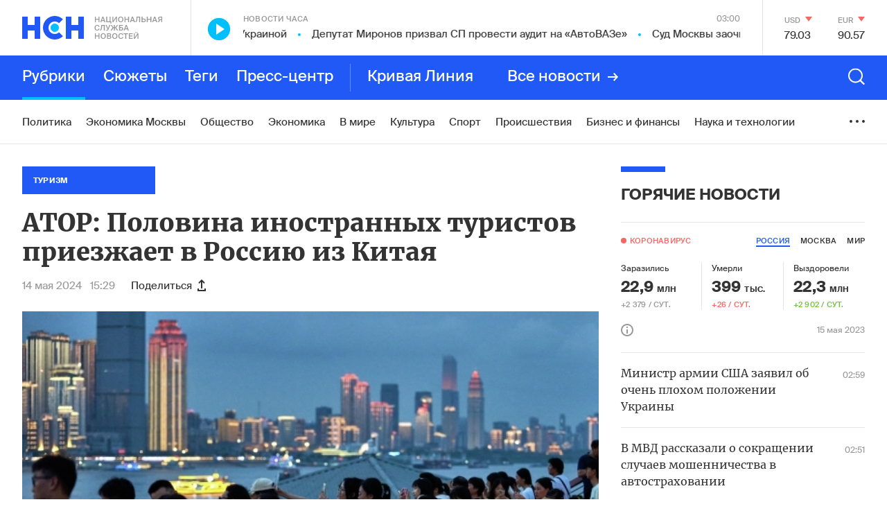

--- FILE ---
content_type: text/html; charset=utf-8
request_url: https://www.google.com/recaptcha/api2/anchor?ar=1&k=6LcBMY4UAAAAAChTWwZUhMM2e_vDNxv80xhHkZIm&co=aHR0cHM6Ly9uc24uZm06NDQz&hl=en&v=TkacYOdEJbdB_JjX802TMer9&size=invisible&anchor-ms=20000&execute-ms=15000&cb=u6ic563ppaxv
body_size: 45573
content:
<!DOCTYPE HTML><html dir="ltr" lang="en"><head><meta http-equiv="Content-Type" content="text/html; charset=UTF-8">
<meta http-equiv="X-UA-Compatible" content="IE=edge">
<title>reCAPTCHA</title>
<style type="text/css">
/* cyrillic-ext */
@font-face {
  font-family: 'Roboto';
  font-style: normal;
  font-weight: 400;
  src: url(//fonts.gstatic.com/s/roboto/v18/KFOmCnqEu92Fr1Mu72xKKTU1Kvnz.woff2) format('woff2');
  unicode-range: U+0460-052F, U+1C80-1C8A, U+20B4, U+2DE0-2DFF, U+A640-A69F, U+FE2E-FE2F;
}
/* cyrillic */
@font-face {
  font-family: 'Roboto';
  font-style: normal;
  font-weight: 400;
  src: url(//fonts.gstatic.com/s/roboto/v18/KFOmCnqEu92Fr1Mu5mxKKTU1Kvnz.woff2) format('woff2');
  unicode-range: U+0301, U+0400-045F, U+0490-0491, U+04B0-04B1, U+2116;
}
/* greek-ext */
@font-face {
  font-family: 'Roboto';
  font-style: normal;
  font-weight: 400;
  src: url(//fonts.gstatic.com/s/roboto/v18/KFOmCnqEu92Fr1Mu7mxKKTU1Kvnz.woff2) format('woff2');
  unicode-range: U+1F00-1FFF;
}
/* greek */
@font-face {
  font-family: 'Roboto';
  font-style: normal;
  font-weight: 400;
  src: url(//fonts.gstatic.com/s/roboto/v18/KFOmCnqEu92Fr1Mu4WxKKTU1Kvnz.woff2) format('woff2');
  unicode-range: U+0370-0377, U+037A-037F, U+0384-038A, U+038C, U+038E-03A1, U+03A3-03FF;
}
/* vietnamese */
@font-face {
  font-family: 'Roboto';
  font-style: normal;
  font-weight: 400;
  src: url(//fonts.gstatic.com/s/roboto/v18/KFOmCnqEu92Fr1Mu7WxKKTU1Kvnz.woff2) format('woff2');
  unicode-range: U+0102-0103, U+0110-0111, U+0128-0129, U+0168-0169, U+01A0-01A1, U+01AF-01B0, U+0300-0301, U+0303-0304, U+0308-0309, U+0323, U+0329, U+1EA0-1EF9, U+20AB;
}
/* latin-ext */
@font-face {
  font-family: 'Roboto';
  font-style: normal;
  font-weight: 400;
  src: url(//fonts.gstatic.com/s/roboto/v18/KFOmCnqEu92Fr1Mu7GxKKTU1Kvnz.woff2) format('woff2');
  unicode-range: U+0100-02BA, U+02BD-02C5, U+02C7-02CC, U+02CE-02D7, U+02DD-02FF, U+0304, U+0308, U+0329, U+1D00-1DBF, U+1E00-1E9F, U+1EF2-1EFF, U+2020, U+20A0-20AB, U+20AD-20C0, U+2113, U+2C60-2C7F, U+A720-A7FF;
}
/* latin */
@font-face {
  font-family: 'Roboto';
  font-style: normal;
  font-weight: 400;
  src: url(//fonts.gstatic.com/s/roboto/v18/KFOmCnqEu92Fr1Mu4mxKKTU1Kg.woff2) format('woff2');
  unicode-range: U+0000-00FF, U+0131, U+0152-0153, U+02BB-02BC, U+02C6, U+02DA, U+02DC, U+0304, U+0308, U+0329, U+2000-206F, U+20AC, U+2122, U+2191, U+2193, U+2212, U+2215, U+FEFF, U+FFFD;
}
/* cyrillic-ext */
@font-face {
  font-family: 'Roboto';
  font-style: normal;
  font-weight: 500;
  src: url(//fonts.gstatic.com/s/roboto/v18/KFOlCnqEu92Fr1MmEU9fCRc4AMP6lbBP.woff2) format('woff2');
  unicode-range: U+0460-052F, U+1C80-1C8A, U+20B4, U+2DE0-2DFF, U+A640-A69F, U+FE2E-FE2F;
}
/* cyrillic */
@font-face {
  font-family: 'Roboto';
  font-style: normal;
  font-weight: 500;
  src: url(//fonts.gstatic.com/s/roboto/v18/KFOlCnqEu92Fr1MmEU9fABc4AMP6lbBP.woff2) format('woff2');
  unicode-range: U+0301, U+0400-045F, U+0490-0491, U+04B0-04B1, U+2116;
}
/* greek-ext */
@font-face {
  font-family: 'Roboto';
  font-style: normal;
  font-weight: 500;
  src: url(//fonts.gstatic.com/s/roboto/v18/KFOlCnqEu92Fr1MmEU9fCBc4AMP6lbBP.woff2) format('woff2');
  unicode-range: U+1F00-1FFF;
}
/* greek */
@font-face {
  font-family: 'Roboto';
  font-style: normal;
  font-weight: 500;
  src: url(//fonts.gstatic.com/s/roboto/v18/KFOlCnqEu92Fr1MmEU9fBxc4AMP6lbBP.woff2) format('woff2');
  unicode-range: U+0370-0377, U+037A-037F, U+0384-038A, U+038C, U+038E-03A1, U+03A3-03FF;
}
/* vietnamese */
@font-face {
  font-family: 'Roboto';
  font-style: normal;
  font-weight: 500;
  src: url(//fonts.gstatic.com/s/roboto/v18/KFOlCnqEu92Fr1MmEU9fCxc4AMP6lbBP.woff2) format('woff2');
  unicode-range: U+0102-0103, U+0110-0111, U+0128-0129, U+0168-0169, U+01A0-01A1, U+01AF-01B0, U+0300-0301, U+0303-0304, U+0308-0309, U+0323, U+0329, U+1EA0-1EF9, U+20AB;
}
/* latin-ext */
@font-face {
  font-family: 'Roboto';
  font-style: normal;
  font-weight: 500;
  src: url(//fonts.gstatic.com/s/roboto/v18/KFOlCnqEu92Fr1MmEU9fChc4AMP6lbBP.woff2) format('woff2');
  unicode-range: U+0100-02BA, U+02BD-02C5, U+02C7-02CC, U+02CE-02D7, U+02DD-02FF, U+0304, U+0308, U+0329, U+1D00-1DBF, U+1E00-1E9F, U+1EF2-1EFF, U+2020, U+20A0-20AB, U+20AD-20C0, U+2113, U+2C60-2C7F, U+A720-A7FF;
}
/* latin */
@font-face {
  font-family: 'Roboto';
  font-style: normal;
  font-weight: 500;
  src: url(//fonts.gstatic.com/s/roboto/v18/KFOlCnqEu92Fr1MmEU9fBBc4AMP6lQ.woff2) format('woff2');
  unicode-range: U+0000-00FF, U+0131, U+0152-0153, U+02BB-02BC, U+02C6, U+02DA, U+02DC, U+0304, U+0308, U+0329, U+2000-206F, U+20AC, U+2122, U+2191, U+2193, U+2212, U+2215, U+FEFF, U+FFFD;
}
/* cyrillic-ext */
@font-face {
  font-family: 'Roboto';
  font-style: normal;
  font-weight: 900;
  src: url(//fonts.gstatic.com/s/roboto/v18/KFOlCnqEu92Fr1MmYUtfCRc4AMP6lbBP.woff2) format('woff2');
  unicode-range: U+0460-052F, U+1C80-1C8A, U+20B4, U+2DE0-2DFF, U+A640-A69F, U+FE2E-FE2F;
}
/* cyrillic */
@font-face {
  font-family: 'Roboto';
  font-style: normal;
  font-weight: 900;
  src: url(//fonts.gstatic.com/s/roboto/v18/KFOlCnqEu92Fr1MmYUtfABc4AMP6lbBP.woff2) format('woff2');
  unicode-range: U+0301, U+0400-045F, U+0490-0491, U+04B0-04B1, U+2116;
}
/* greek-ext */
@font-face {
  font-family: 'Roboto';
  font-style: normal;
  font-weight: 900;
  src: url(//fonts.gstatic.com/s/roboto/v18/KFOlCnqEu92Fr1MmYUtfCBc4AMP6lbBP.woff2) format('woff2');
  unicode-range: U+1F00-1FFF;
}
/* greek */
@font-face {
  font-family: 'Roboto';
  font-style: normal;
  font-weight: 900;
  src: url(//fonts.gstatic.com/s/roboto/v18/KFOlCnqEu92Fr1MmYUtfBxc4AMP6lbBP.woff2) format('woff2');
  unicode-range: U+0370-0377, U+037A-037F, U+0384-038A, U+038C, U+038E-03A1, U+03A3-03FF;
}
/* vietnamese */
@font-face {
  font-family: 'Roboto';
  font-style: normal;
  font-weight: 900;
  src: url(//fonts.gstatic.com/s/roboto/v18/KFOlCnqEu92Fr1MmYUtfCxc4AMP6lbBP.woff2) format('woff2');
  unicode-range: U+0102-0103, U+0110-0111, U+0128-0129, U+0168-0169, U+01A0-01A1, U+01AF-01B0, U+0300-0301, U+0303-0304, U+0308-0309, U+0323, U+0329, U+1EA0-1EF9, U+20AB;
}
/* latin-ext */
@font-face {
  font-family: 'Roboto';
  font-style: normal;
  font-weight: 900;
  src: url(//fonts.gstatic.com/s/roboto/v18/KFOlCnqEu92Fr1MmYUtfChc4AMP6lbBP.woff2) format('woff2');
  unicode-range: U+0100-02BA, U+02BD-02C5, U+02C7-02CC, U+02CE-02D7, U+02DD-02FF, U+0304, U+0308, U+0329, U+1D00-1DBF, U+1E00-1E9F, U+1EF2-1EFF, U+2020, U+20A0-20AB, U+20AD-20C0, U+2113, U+2C60-2C7F, U+A720-A7FF;
}
/* latin */
@font-face {
  font-family: 'Roboto';
  font-style: normal;
  font-weight: 900;
  src: url(//fonts.gstatic.com/s/roboto/v18/KFOlCnqEu92Fr1MmYUtfBBc4AMP6lQ.woff2) format('woff2');
  unicode-range: U+0000-00FF, U+0131, U+0152-0153, U+02BB-02BC, U+02C6, U+02DA, U+02DC, U+0304, U+0308, U+0329, U+2000-206F, U+20AC, U+2122, U+2191, U+2193, U+2212, U+2215, U+FEFF, U+FFFD;
}

</style>
<link rel="stylesheet" type="text/css" href="https://www.gstatic.com/recaptcha/releases/TkacYOdEJbdB_JjX802TMer9/styles__ltr.css">
<script nonce="b29FE5JwhjTbDtVVbPB8-g" type="text/javascript">window['__recaptcha_api'] = 'https://www.google.com/recaptcha/api2/';</script>
<script type="text/javascript" src="https://www.gstatic.com/recaptcha/releases/TkacYOdEJbdB_JjX802TMer9/recaptcha__en.js" nonce="b29FE5JwhjTbDtVVbPB8-g">
      
    </script></head>
<body><div id="rc-anchor-alert" class="rc-anchor-alert"></div>
<input type="hidden" id="recaptcha-token" value="[base64]">
<script type="text/javascript" nonce="b29FE5JwhjTbDtVVbPB8-g">
      recaptcha.anchor.Main.init("[\x22ainput\x22,[\x22bgdata\x22,\x22\x22,\[base64]/[base64]/[base64]/[base64]/ODU6NzksKFIuUF89RixSKSksUi51KSksUi5TKS5wdXNoKFtQZyx0LFg/[base64]/[base64]/[base64]/[base64]/bmV3IE5bd10oUFswXSk6Vz09Mj9uZXcgTlt3XShQWzBdLFBbMV0pOlc9PTM/bmV3IE5bd10oUFswXSxQWzFdLFBbMl0pOlc9PTQ/[base64]/[base64]/[base64]/[base64]/[base64]/[base64]\\u003d\\u003d\x22,\[base64]\\u003d\x22,\x22UQbCq8K+VHnDp1guR8KLU8Ojw6MEw459MDF3wqplw689cMOoD8KpwoNoCsO9w7jCtsK9LS5ew75lw5fDvjN3w7fDi8K0HRXDkMKGw44PPcOtHMKKwo3DlcOeJ8OiVSxkwr4oLsO9bsKqw5rDuT59wohWCyZJwq/DvcKHIsOcwowYw5TDlsOZwp/CiypmL8KgYsOVPhHDmEvCrsOAwqjDmcKlwr7DpcOmGH5Nwo5nRBBUWsOpQAzChcO1XsK+UsKLw47CkHLDiTUywoZ0w7howrzDuWpCDsOewqbDi0tIw4VZAMK6woXCjsOgw6ZbAMKmNCVuwrvDqcK6XcK/[base64]/Ct8K7wpzDksOVwovCuyvCnsOSLjLCrQEXBkd+wpvDlcOULcK8GMKhHFvDsMKCw7cPWMKuB09rWcKLX8KnQCLCl3DDjsO/wovDncO9asOKwp7DvMKEw6DDh0IRw7wdw7YbPW44cT5ZwrXDskTCgHLCuzbDvD/DkU3DrCXDgMOAw4IPEFjCgWJGFsOmwpcTwrbDqcK/wp8Vw7sbGcO4IcKCwphHGsKQwp/Cg8Kpw6NHw7Vqw7kZwrJRFMO6woxUHzjCvUc9w7rDuhzCisONwqEqGFbCmCZOwql0wqMfHsO1cMOswpIlw4Zew75+wp5CclzDtCbCiQvDvFV2w4/[base64]/w5DCjxYQw7TCocOQwrTDmcOCwrDCp8KUIcKML8KcV280aMOBO8KQJMK8w7UMwq5jQgU7b8KUw7YJbcOmw5DDv8OMw7U4BivCt8OrHsOzwqzDkmfDhDoCwqskwrRRwo4hJ8OTQ8Kiw7oYUH/Dp3zCpWrClcOBVSdubiEDw7vDj2l6IcKPwp5EwrYSwrvDjk/DkMOIM8KKfcKbO8OQwq4zwpgJf2UGPGJBwoEYw7YPw6M3VDXDkcKmQMONw4hSwofCrcKlw6PCuHJUwqzCpsKHOMKkwrTCs8KvBU3Cr0DDuMKrwoXDrsKaWsO/ASjCiMKJwp7DkjjCi8OvPTPClMKLfEs4w7E8w6XDpjfDnEDDq8Kfw6s2BlrDn3/Dl8KpS8O2bcOHd8OAbArDj1R9wpxESsOqNjdXWAxrwqTCksKoIHjDicOnw4PCiMOUe3ITYB7DvsOGV8OZdA89WmdGwrPDnzFcw5HDjsKBKAkww6HCm8KOwptHw40Zw7nCrWxSw4ZTPA9Ow4HDlcKhw5PCqk3Doz15dcKTf8OpwqXDqcOtw6N9LFYgTw8/[base64]/CmxhTwq/[base64]/Dm8KEcETCoWrCgsK1fMO5wprDkMOaw7RBw7PCvns+H3LCssOPw5bDmRfDgcKzwpY6OcOjD8OPU8KIw71Jw4TDi2XDhVHCv2jDsB7Duw/[base64]/CnQDDo17CksK4w5fDoHnCuMOowqjCpzPCpMOlYcKoESvCvwzCo3LDhsOrIHVrwpvDk8O0w4B/eiZowrbDmCfDtcKWfRfCmsOWw4LCqcKywo3CrMKdwqoIwq/[base64]/Fh5IRBrDmRzCnMKwwrbDjBLDsh9Rw45qIigJIANgb8Kvw7LCpzPCrGbDhMOcw4ZrwrBpwq8oXcKJV8Otw41vCxMpQmnCp08xXsKJwoRdw63DsMO/asOKw5jCkcOhwrvDj8O9f8KiwoJofsO/wobCjMOwwrbDk8O3w5VgU8Kgb8OLw5DDu8Kow5dHwqLDlcObRB4uAEVAw5ZaEFkXw7lEw4cWWyzCr8KMw7xiwqxyRD/Ch8OdTADCmkYEwq/[base64]/CosKSw4TDvsKDw5zDuVQGUXNdXsOzSG9Qw79NUsOFwpFPdXJ5w6vCghgTCT5ww5TDosOWGMOaw4FWw5gnwpsYw6TDv0BMDw9/KB9fGUbCh8OvfCMWfHfDo3HDphDDg8ORYV5+O1ILXMKYwo3DqAVMHB40wpHCnMK7LcKqw44SU8K4DUQYZEjCiMKCVwbCk2Q6QsKiw7/DgMKqEMK6X8KTCgPDtMODwprDmyTDkH9jRMKBwpjDs8OQw6Z+w40awp/CrhfDlSx7MsKRw5vCn8KncydFSsKYw55/wpLDvUvCmcKvd1cywoRhwrE5CcOdESwsPMOsfcOpwqDCkDdgwqN6wpXDumFdwqwnw7/DrcKVRMKXw6/DgHBsw7dlOjBgw4nDucKgwqXDvsKCX3DDglnCicKdSBg4FF3ClsKaLsO+bRVmFDwwC1/[base64]/DhMKQSFcwSS5kB8OjYjwqwrQPBsK3w6AYw4nCmFNOwrXCrMKzw7bDksK2LcKYaBw0NBQIcXzDrcK6KBhdBMKlK0HChMKfwqHDsC4twrzCjsKrTHcjw6gdPcOPVsKbThPCr8KZwqAQOUfDh8KUMMK/[base64]/[base64]/DjlaOsOLwq/DiBPDrMKYw5TDiV7Cq8Kpw4dtBlDCmsKWMsK2bFB5w7h8wqnCpsOZwpfCksK7wqBLbMKfwqBEScOWYm8hdDPCsCrCgGLDisOfwqXCtsOiwo3CoCl7GsKvaQjDn8KowpJRG1fDmFfDk0fDocKZwrbCsMKuw6lFLhTClznCjx9/EMKWw7zDiiPCvk7CiU9TJcO/wrIrCSYxMMKrwoANw6bCrcOrw4hzwrbCkQo2wrzCkSTCs8K1wq9FY0bCpXPDnmXDoErDpcO+w4NSwrjCiyBKNcK9cS/DiBRVPx/CtjPDl8OBw4vCnMOvwrLDjAfDh104G8OIw5XCk8OqQMODw75mw4jDpcOGw7Vxwo88w5J+EsOuwq9zfMOzwq8yw7s1fcOtw4k0w4nCjXtMw53DncKCW07CnBlONTzCnsOORMOxw4DCoMOdwq4fB1PDucO5w5rCm8KATcK/M3zCl30bwr5rwo/CkcK7w53Dp8KqccK8wr1BwoA2w5XCk8O8YBl2Xk5zwrBcwr45wq7CocK/w7PDjiHDo2vDpsK2BxnDisKFS8ONSMKZQMKgQX/DvcOFw5AswqnCmHFFMgnCv8ORw54DXcKfbmDDiTLDjXhiwoNxFx5Twp8cWsOjPFXCvlzCjcOLw7tdw4M5wr7CjyvDssO+woVSw7Fawr1Nwr5pRg/CtMKawq8NLsKUWsOlwq9jewFeODQLBsKOw5MCw57Dv3oNwqbChGQ2eMKgCcOwaMKdXMOiw7BeOcO2w51bwqvDuiNjwow/HcK6wqhuPTV0wrI5MkDDvGZUwrxMNsKQw57CtcKYEUUEwpRBNyPCvzPDm8Oaw4dOwoQEw5LDqnjDiMONwpfDi8OQeQcnw73ColjCmcOMXTbDqcObJMOwwq/CjiPCtsKEIsKsMGXDpi8Swq7DscKUEMKIwqXCrsOvw7jDihUtw67CrjFRwpUIwq8ZwpbCnsKoNXjDrAtWf3VUbiVxaMOtwo4vAsOMw6dUw6rDmsKvTMOPwpNeVTwLw4gZOlNjw508KcO2GBwvwpXCg8KuwpMQSMOsIcOQw5vCmMKfwotmwq7DrsKKWMKlwoPDgT/CmgwxKcOHdTnCgGTDkW4aRVbClMKSwq0Nw7pHCcORcSPDmMO1w4HDrcK/WF7CtMKKw59+wq0vEnNMRMO4aR8+wrXDuMO1FTQXYWcfJcK/[base64]/DqRnDtMK/[base64]/Dg8OnRy0yCsKYVh8TwoXDrTzCksKCDETCocO9G8OUw5PCjsK8wpfDk8Kww6rChUpGwr0EIsKswpEAwrZ8wpnChSjDgMKaUnnCq8ODW17Dm8OsXV9jAsO4F8K3w4vCjMOVw7bDh24xLXbDgcKHwr14wrfDlEfCpcKWw4jDuMO/woNuw7/[base64]/w5jCgAJgAh7DgsOTEcKqwq/CnQzDgsOxKcO4K2xtbcOjVMOYTCc3ZMOeCsONwpTCjsKbw5bDug58wrl7wqXDl8KOPsK/eMOcIMOlGcOlYsOrw7PDu1DCk2zDqGhRKcKVw6fDh8O4wr/[base64]/[base64]/[base64]/CrsO8w4bDnsK8w6Jse2gZwq3CsGbDhcKNUiF6a8OdVQ5Ww4rDhMOswojDvGhJwpYFw5J0woDCvMKuHUUOw5zDlsOrfMOew4hYGgXCi8OUPgE1w5d6TsKRwrzCmzrCkxfCiMOGBxHDocO8w6vDisKmaW3CocONw5EZfU3ChMK6w4hTwprClAluTXvDlwnCv8OKRR/CisKKc3tRFMOOB8KgDcO6wo0Bw5LCmQd2KMKpMMOJGsKgMcK2WSTChGbCoA/DtcKOP8OYH8KWw7oxaMK8KMO/[base64]/CpmfCjFZvNMKfwp00PHhTZF0JMsOnHW/DpcOpw6M6w7xxwpRZdz/[base64]/Ik13w6dFLcOnw7LDkCXDjMO0wrE+wqtBMcKMCsK+QCnDv8KvwrfDsFMTTSo6w50aecKbw5/CvMOTVGh3w4hhPsOydVzDhsKew4IyBcODdwbDvMKsD8OHDxMvEsKTKSYIGFc9wpPDm8OAHMO9wqtwaS7Cn2HCusKZRQsdwoZkGcO7LQPDmcKbfyFrw43DssKkJnxQNMKEwpJLFzR8GMKdPl7Cv1PDozdyaE3DoCQSw4FwwqAxORwIBk/[base64]/w67ClMOWwpAuFBjDj8K6wp3DiRnCsMOjwrdOZcOOwp5vHcKcOT7CpSthwq1/[base64]/ClcKLwrBFASo2wrXCpsKbw4Jsw5XDhMOJwpFGGcKVS1/ClTodTjHDjVbDpMK8w74pwqsPPxdAw4TCmxJ7BAp1XMKSw5/Dg0rCk8O9XcOmVjpZISPCjWTDtsKxwqLCvSPDlsKqDMKvwqQNw4PDl8KLw7leHsKkOcOcw47Cowl3DADCnDvCjHXDk8Kze8OwCQclw4MzAgrCssK6MsKew7MIwooMw6sSwq/[base64]/UMK3w7HCkjoewqFAPAtqwpvCtGzDuMKXXcO0w7HDsj0zaRPDiXxlQ1DDvndNw7oER8OYwq5lRsKOwo8ZwpMWHMK2L8KVw6bCvMKjwrsKBl/ClUTCm0cId3kbw68+wovCgcKbw5d3TcOvw4vClCXCpTTDhHHCh8Krwo1Ow5bDnsONTcOJa8KvwpwOwowYCj7DgMO3w6LCiMKmM0rDvcKlwrvDhBgOw6Mxw7Inw7l/[base64]/A8K/wr1IMsKzLcKzw5pjGMKcP8OrwqLDqFcawrhrwq0hw7UDN8Oaw7Zyw7lew4UbwqHClcOpw75BCVPDhcKUw4olY8KEw6IzwocNw7TCsGTCq0dfwrXDiMOnw4A5w7sBC8KmQcKew4PCtgvCjX7DvG/DjcKUQ8OzZ8KpOsKqFsOgw7RVw7/Ci8KBw4TCh8O+w7TDnsOSaCQHw6pbTsO0RBXDlsKzJ3nDoX8hcMKDFsK6WsKNw4RxwoYsw6xmw5ZTCmUsexjCjl01wozDvMO+fDTDnS/Dj8Oawpl7wpvDhGfDgcO2O8KjETshO8OJdMKLMgbDtGHCtnNLesKww7fDl8KVw4nDgg7DrsOew5fDq0fCkSxKw6c0w4YqwotSw5zDm8K1w5bDl8OBwrEIYDlzLXbDuMKxw7YxRMOWfWErwqc9wr3DlsOwwoUmw79KwqzCpcO/w5/CicKLw4U4FGjDpUrClDA4w4o2w5Riw5HDpEk1wrAif8KhUsOtwqzCmiJoc8KVFsOQwp5hw6RUw4wRw7nCuU4AwrUzPzBCD8OEZ8Oawp/Dh18TfsOiBm1KDj1KDT0iw7jDtMKfw6QNw68PYG5MecKbw4VTw506w5nCtytRw5/Cg0M5w7vCnDUDBwMYZQNSTABRw4cffMKdZsOyID7Dog7Cn8Kvw704SCvCnmpZwqzCuMKjwr/[base64]/CssKXwqHCqynDkBvDncKhKcOewoJ1WsKgQsKWbkjClcOrwqPDoid5wqnDiMKbfWTDocKewqbCvBTDpsKpZXIBw7tGOsOfwq40w4/DnzfDhDQGYsOgwoR9EMKtZhXCihtlw5LCisKnC8K2wqvCq3TDvMOAGy3CuijDscO8GsKaXMO+wqTDnMKmOcOzw7fChMKuw4vCpRjDrcOIIEFOERHCjGBCwo08wpQJw4/[base64]/CmcKXbivCu8K0wrVtwqLDqk3DtidEwqklF8Orwrl4w7xiNMO4fUlSQXcmSMO5QnwBWsOFw680AxTDtkHCmQshdhwGwrbCkcKiE8OCwqNaMcO8wrA0REvCnUjDojdbw61ywqLCkkDCncOqw4bDvgTDu3nCi25GOsOHK8Olwo8OVF/DhsKCCsK0woPCrhkXw5/[base64]/CrMOqwrzDrzN9w4cbKjTCq2jDqMKcwoRGcw4cKEDDg0HDu1jDm8OBRcOwwqPCsRl/wpXDjcOBEsKhBcO2w5dwCsO+N10pCsOdwpJFIQBdJcO0woBzD1kUw5jDvEYLw5/[base64]/DiyHDv8O8SMKxNwp0b0bDmFXDu8OOEz1+WClaC3rCszldK1ABw6fCvsOeK8KMGiMvw47DvHnDsSrCr8OFw7vCsR93WMOywr9UdMOXTFDCjkDCq8OcwpVbwpvCtSvCqMKzGUUNw6DCm8ODR8O/[base64]/DswnCtQM0wpwrwqMHHMOwwox/L8KPw4gQeMOAw4sNPAsYLhVdwo3CmwQKdmrCgXUEH8K7Zy83eUVdeTJCNsO2w7jDvcKMw7Nuw50cbcKeFcO5wr5SwqPDlsK5Ow4NSXvDjMOGw4IKWsOcwrbCjWx/wpnDnAPCk8O0AMKtw7g5M0E5dXhfwrgfSSLDl8OQBcKsfsOfY8KIw6rCmMOkVE8IEiLCoMONV0jChGbDmC8Ww6AaHcOTwocFw7LCtU9cw7zDp8KdwrF/McKSw5nCjl3DoMKvw5pfHCYpwrbCkMOCwpvCkTkleWwVEzbCg8OtwozCh8O8wp1nw4Eow4bDhcOcw7VJWXDCvGPDs09SUgrDjcKmI8KHLEJswqDDn0g6CSXCucK4wpQuYcO0Sw1+J3Z3wrJnwq3Ck8Oww67Crjgww4LDrsOiw5zCsHYHGCtbwp/[base64]/Dj27DisOrRsO9w6xdVidHBCvDoT83eHzCljAhw6sLOVdMJ8KrwrTDiMOFwprCr0LDqXrCpVtwXcO4YcO0wq1KPW3Cpm1AwoJewpzCtAFCwo7Cpg3Dj1YvRgLDrwzDtxZOw5szTcKjLsKBJ2HCv8OSwqXCusOfwr7DrcODWsOpXsOJw554wo/DtMKwwrQxwobDq8KvKHPCkAcSwqDCjAXDtVfDl8Kzwpsww7fCnjHCuFx2EsOvw63Dh8ObEh/Cm8OowrUKwonCrT3CgsORKMO9wrLDh8KTwpsqQMOvK8OVw7XDigfCq8K4wo/[base64]/CqmXDlMK6w5cHwrPDtkPCq2pPwrs7w5LDngEBwrgZw5fCuVXDqil3a0oBSABZwr3CjcOJAMKxYSIpXcO/wqfCtsOnw7DCvMO7wqE1ZwXCljwLw7wSWMOdwr3Dgk3Ch8Kfw54Nw4PCrcKqfQPCkcK2w7fCt0EAATXCs8OgwrpyV0hqUcO4w4rCuMOMEHATwrDDq8Onw6TCsMKKwoUzHsOEZcOzw64/w7LDpFFqYSZzOcO1QTvCn8Oja2Jcw53CjsKhw7pJIgPCjjnChcODCMONRSXClz1uw4cWEVPDksO2XcKOO2RQaMOZMEVWwooYw4rCksKfYwPCqTBpw7TDscODwpEuwpvDksOGwoXDn0XDhyNpwrbCi8OowoU/[base64]/[base64]/DhcKHQ1RsEsOUwqkUJG7DqFPClTjDqcK5VmbCi8Oewr16PT0AKH7DkQLCscOZKikNw5hoORHDj8KWw6R5w7UQUcKLw5MGwrjCvcOow4NNOHxFCA/DlMK/OyvCpsKUw6TCjMKpw5g8GMO2eC9XXkDCkMOOwo9WbiDCrsKtw5dVaj49wop0BBnDohfCjhQEw77DqzDCpcKaQcOHwo8Jw6QkYBI9UhMkw6PDnANvw57DpRrCr3I4TRPChMKxdljCr8KzdsKnwp8dw5nCsml/[base64]/w7k4w49KdmPCqGfDpwlUfTrCl3rDpMKyBzLCgwNNwpHCm8Ozw7zDjUldw7kSPm3CuTpBw4/DsMOJRsOUWSY/KXTCoAPCn8O9wrnDg8OHwpPDoMOcwoVKwrbCnsO6UEM3wp5sw6LCm3bCk8K/[base64]/Dpw9kw7AQdMOVwroHDcOHwpAPw6cJY8K5XmwwOcKbXsKMK0Nqw4B/Z1zDs8O5I8KJw4nCllvDskPCh8Opw5TDpngzWMOcw4DDt8OFQ8O8w7B2woXDksKKTMK8TsO5w5TDucOLYVIZwq4GH8KDFMKtw67DuMKgSWUzZ8OXMsOuw6BVwr/DrsOgecKHUsODW23DmMK2w69cYMKBI2ROEsODwrpdwqANM8OBNcOSwohxwoU0w73DqsOWdSnDoMOowppVBz/Dm8OaLsOQbF3Cj3jCqcOlRW0nDsKIbcKSKhgBUMOyP8Ome8K2GcOaKC47X10jbsOSAiA/[base64]/Dhj7DlcK9RHvDonBswr/Coj12bzXDnA9Jw7/[base64]/[base64]/CpsOKEUHCncKjwqvCkcOVw6LCkSXCnBxGw7nCrFUGZA/DhSEYw6HCiT/[base64]/[base64]/CrMK2XMKiw6XCucKzw5JUwqsrL8KVHHLDpcKQw6nCksOtwrYwNcKaXBfCkMKQwqXDompYHMKCaAzDkH/Ct8OUHGQyw7puFcKxwrnDmXsxKUtowp/[base64]/wpkGwqRNwqfCrFAMb3PCicKKwqrDq8K/w6bCnz8xG15ew4onw4zCgEJrKEXChFHDhsOxw57DuzHCmMOrKWDCs8KtQx7DlsOBw49XcMOPwq3Ch13DkMKib8KkRsKKwqvDk3LDjsK/bsKNwq/DnQFOwpNeesOFw4jDhlgcw4Ewwq7Chx/DnXshw6jCs0TDjy0NFsKwGhPDuXtmIMKYEXJmHcKDFcK+UwnClAPDjsOnRAZ6w7tdwpk7F8K8wq3ChMKFUVnCpMOMw60ew5NxwoZkdUrCr8K9woI3wr/CuDnCn2DCt8OfC8O7RD9AAm59w43DlSodw7vCosKiwqTDoTFbClTDoMOKCcOXw6IcXGoaEMKnG8KQImN6D37Dh8OSNlYhwqAbwoIoRMOQw5rDksO7SsOvw4gpFcOPw7nCsDnCrDo/ZmFKCMKvw64rw4cqb1MSwqDDvmfCmsKjcMOOWj/CmMKdw5AFw6oQV8KTNlzClwHCgcO4wrQPT8KJVSQRw5/[base64]/[base64]/Q31WQ8O7QykQw700YcKbAjPCr8ORw7dhwpTDncOlRsKUwrbCmUzCg0dlwrHDtMOJw4XDlw/DmMOhwqbDvsKAFcK9ZcKGf8K5w4rCi8O5J8OUw6/[base64]/wpxiw6fCszJBPcONbMKyCQLCgWPCrToiCSU/wpgxw6M8w6JVw5pJw6bCp8KdUcKSw7HCtwoIw64CwpTCkAECwr5sw43CmcOHNQfCmSNvOMO8wr5pwocOw7DDs3zCoMKWwqZiHB4kwqsTw55dw4oGSmcYwrfDg8KtM8Oiw4/Cm3w9wr8WGhZVw4zDlsKyw61Jw5rDtRIOw6vDpgxmacOlR8OJw6HCvkRuwo7DiQw/AG/CpBwrw7Acw6vDtjN+wq4/GjPCjMK/wqjCiW/CiMOvwpcbQcKbVsKxTzETwozDuwvClcKtTxAZfC0XWz3CjyhiQRYPw64kWTA5U8KowpcOwqLCkMOuw5zDosKULS0twpbCsMO0P2YBw7XDs1w7dMKvQlR+RjjDlcOyw7fCrcKET8KqCE8sw4VHQhrDn8O0fH/[base64]/DrhfDn8KQwoDCsDELHWBReBhZGMKPJEkYSCFxMBbCkzPDmWZVw4nDgSwfPsOjw64Awr7CskfDsg/[base64]/[base64]/ClUg1XG7DjcO0wo0HwrbDjsKvw4VCfFF6wojDhMOuwpfCrcKrwqYUGMKGw5TDsMKNE8O4KcOLFBVOOsOyw7bCjyEiwrXDvkQdw4ZFw6jDqQYTXcK5WcOJHMKWa8O9w6MpMcOHLAvDucOEDsKdw7ZaeEPDoMOhw5XCuXjDlE4mX1lQB1QAwpDDo0DDmEfCq8Oyck/DtiXCqEXDggjDkMKRw7sFwpxGXBdbwozDhwttw7TCr8OIw5/[base64]/D8O1OsKXOsOmdMKZSAPDoT19ZsO8acKcRFJ1w5PDp8Krw50RIcK5TGbDnsKKw6/CsX9uQsOuwpAZwqwAw4TDsDgOA8OqwrRiLcK5wokJTBxuw7fCgMOZE8KzworCjsK/[base64]/DsxDCh0htwqpOw6zDnxzClg5SwqF/woTCgUjDjMO9SwLDn0vDg8KEwp/CpcKWTH3DoMK4wr4rwoDDiMO+w7TDnjpSPzACw41uw78YUBTCtAtQwrfCo8OpTAQXDMOEwpXChEUkwqJ7U8O3w4tMRXXDrEjDiMORU8K+VkBXLcKIwqAywrXCmAhsCXAHGT9hwrDDglI2w507wphEPE/[base64]/EQwZWB/CqQUMw7FEJ8Opw7PDkjkvwq1EworDkwzCmnzCuGvDq8KHwoBJMsKlAcOgw5Zxwp3DkSnDg8K6w6DDn8KEJcKKWsOIHTEkwr/CtDPCixLDj0Ukw6Zdw7rCv8KSw6t6P8KnQsOEw6TDjsKrPMKFw77CmkfCgVjCoCLCq2Yuw71jXcKgw4tJd0sSwp/DoHZbfQ/CnDbCisKrcR1+w6rCrynDu2wqw4N5wrTCksOGwoRLIsKKJsK9A8Oow65zwrvChkQ7DMKXMMOzw7jCicKuwoPDhsKxY8Kvw5PCm8Oww7zCssKpw4RBwopibBg4G8KFw4XDgsOvNh5CNHYLw58/NAHCqMOVHsOsw53Ci8Oxw5TDlMOYMcOxHgDDn8KHNcOzZQbCt8KJwphfwoTCgcKNw6nDgzDCvXPDi8KedwvDoWfDpH1Twp7CusOYw4I3wr/CkMKKSMKswqLCisK2wrp1bcOww6LDhx/Du3DDsSfDqwLDsMO0XMK4woTDncOZwobDisOYw6vDh0LCi8OuKcO7XhnCv8OrAsOGw6opBF16CsO7e8KGLhQLVUjDmMKEwq/CvsOpwokCw6ouHijDtVfDnx/DtMOKworDv0gNwrlPdiETw5fDsj/[base64]/DrsOnZ1pDQALDjMKxOzXCucK1w5nDhj8fw7jDlVjDkMKlwrHDhxHCix8NL2EFwpjDr3zChWRjZ8OdwqENFyLDiC8ISsKTw7bDklJawrDCmcOVTRPCjWnDt8KkZsOcRlPDu8OpHDwAaXMhWm0bwq/CiRfCjh8Fw7fCsA7CpkZaLcOMwr/Dl33DgGQUw5DDgsOCYBXCksOQRsOtE3krdQ7DiDRkwoUqwrXDtSvCrCMPwrXCr8Kkf8KjbsKww5HCkMOgw68rWMKQCcKxAC/CnR7CmxstBSTCscK7w50ma1Rdw6nDtS1ofSLDh2Q7KsKpeg5Zw5DCryDDpms7w7wrwqh6HGvCiMK4BlIoLDpew5/[base64]/Ds3vCksKcKMKEd8OBKlfDlBTDhjDCksOYwrvDvsOAw40adcK+w5VHMFzDi23CnDjCqUbCsFYHd3nDp8O0w6PDm8OJwpHCg2tZSFLCqgBfc8OuwqXCnMKtwrjDvzfDnTJcZU4qAUtJZA3Dnh/Cn8KpwpzCqMKWVcOkwpjDvMKGc03DpjHClVrDtcKLIsORwrLCucK6w5DDlMOiXjdVw7lQw4DDnApxwpfCjcO9w7UUw5kXwqXDtcKLVQ3DkXTCpcO5wrwow7AzQsKBw4fCsmrDssODwqDDosO7YxzDvcO/[base64]/w7jCsi3DgMOFFsOfOcOlWUgFXhVbwrnCkcOtw6RPXMOiwowJw5oTwqLCucOaFhpoLV/DjcOWw5HCiWHDh8ORUcK1G8OFXznDtMK0ZsKHHcKLXFvDlBU+KG/CpsOFccKBw6bDhMO8CMOkw4tKw4IFwrvCiSBUb0XDiXPCrCBhVsO9M8KjXsOXPcKeDsK/wrkIw6fDiiTCssKBRMOWwobCnC7CqsOww4srW0Qqwpo5w4TDiV7CtivDmWU/[base64]/ClWxvw5HCk1HDoFDCsMOtJcOpSA4od27DjcKmw5MlCQDCq8OiwqHDoMKPw5wtEMOvwp5EY8KeLsOWA8O2wr3DhsOvKC7Cti5TEGYgwqUhZ8OvcSYbRMOOwovCgMOqwphfNMO4wobDkA0Fw4PDu8K/w4rDp8Ktwrtaw4rClUjDgxfCu8KYwobCm8Oow5PCj8Ovwo/CicK9FWYRMMKkw7pgwqsdZ2jCoHzCksOewr3Cn8OIFMK+wo7CmsKdJ00lCSElVcKZZ8OFw5vDq07CoTMrwonCrsK3w5/DvSLDl0PDojzCsWbCjCILw7Ikw7gNw7Z9wo3DmCk8w4pew5nCgcO/L8KMw7smXMKJw7DDtEnCgERfdV51FMOAIWfDmcKmw4BVYi3Cr8K8MsOsBD1rwooZb3l/IVplw7BYTmQjw750w5FcTsOjw7huWcO0w6DClF9VS8K+wr7CkMOuVsOPScKmcAHDn8K4w7cJw5RHw78ifcOIwoxmw5nCosOBJMK3FB7CnMK/wpPDhcKdbsOHHcOAw40Uwps7ekc1wojDhMOfwoLCuCTDhcOiw7ddw4fDtzPCpxBuL8OnwoDDuhlPDEPCnAU3OsOxDsKMGsK8PUvDoldywpPCo8OaOlHCu2YRXsOpKMK7wqkfQ1PCoxdswo3CgCtGwrHDrxQUfcOgF8OANGbDqsKrw6LDhH/DkWNyFMKtw7DDkcOrUh7CocK4GsOyw7IKaFrDl1Utw5XDr2sow59owrZ4woTCucKgwoTCjg4iwqzDvgQPPcKzAw1+W8OfBUdHw4Ufw7AWdTXDrnXCoMOCw7kYw5bDvMOTw6pYw49Xw5B9wqfCkcO0ZMOkBCkbDT/ClcKFw6x3woPDn8OYwosCQ0JARWBnw7ZdWcKFw4NxRcOASCkHw5vCvcOqw7jDiHdXwp5cwrTCrxjDkwdFIcO5wrXClMKlw69TNA/CqQ3ChcK0w4dkwrgrwrYzwq8aw4g1WiHDpipXImRVIMKHH3DDnsOKD3PCjVVEECVkw648wqrCjXIBw60oQiTCixsyw47Dh3U1w63Di2/CnDMWcMK0w5PDvEFswp/Cr0xQwoocEMK1cMKJfcKwFcKGKcKxJVhxw71Qw63DjQYvCT8ZworCq8KYaxcGwqLCuFkhw6hqwobCnAjDoCjCplfCnsOaFMKlw6U5wp8Tw60BEMO3wqXCvFACasKDek/DpXHDocOvWQ7DqgdhSn1sRcOVEx0FwqsAw6/DsHhvw7TDucK4w6TDnSoxKsKiwpfCkMO1wo5Dwo4pJUwJVQXChBrDhQDDhWHCksK1RcKAwqDDszDCoFsCw5IzOsKTNhbClsKOw7/[base64]/[base64]/DmWfDo2Bfw71VwpXDrsKzGMObf01aKcODPMOHw6MLwrxhH0DDrx1+M8K1QHjCoBbDqMK0wq4xSsOuScOlwpoVwotCw7TCvxUdw418wrdsTcOlMWIlw5fCt8K9NBHDkcO5w6srwr5ywqNCLEHDkC/DpX/DoVgrKQ0mVsKDBsKDw49SIwbDi8Kcw6/CtcK/[base64]/DkF3DihAJwrjCkl8fwrPCpMOFdsKIw5DDt8KkAXAUwovChWgRPsOdwrUiEsOEw4kkHytSN8OLS8KpFGTDpjV4woZUwp/[base64]/wrxRW8KLwpodbsK8QzVXw4QYw43DkcOAwp18w50Sw4shJ3/Dp8K6wq3CkcOdw5kvKsOKwqfDkm4JwpLDtsK4wo7ChgsME8K/w4k/MAENE8OTw7vDksOMwpxxVDBUw4gdwo/CvzfCjQNcdcOrw7HCnTLClMKIXcOvPsOrwp9rwq4+KzEGw73CuXvCtsO8bsOUw6l1w5JZCsO/wql+wqLCiwZ3GCMhHENXw4tlXMKww5Jow7fDpsONw6oZw7rDjmXClMKwwpTDhSPDtXU9w60xM3vDtElJw6jDt2jCjS3CscONwqDCm8KREsK8wo1Qwr8IeiZsBixUw5dAw63DkmrDuMOiwojCtcKhwqHDvsKgWGF3BDo4C0h6OGPDhsKtwoIBw49zGcKgTcKcwo0\\u003d\x22],null,[\x22conf\x22,null,\x226LcBMY4UAAAAAChTWwZUhMM2e_vDNxv80xhHkZIm\x22,0,null,null,null,0,[21,125,63,73,95,87,41,43,42,83,102,105,109,121],[7668936,564],0,null,null,null,null,0,null,0,null,700,1,null,0,\[base64]/tzcYADoGZWF6dTZkEg4Iiv2INxgAOgVNZklJNBoZCAMSFR0U8JfjNw7/vqUGGcSdCRmc4owCGQ\\u003d\\u003d\x22,0,1,null,null,1,null,0,1],\x22https://nsn.fm:443\x22,null,[3,1,1],null,null,null,1,3600,[\x22https://www.google.com/intl/en/policies/privacy/\x22,\x22https://www.google.com/intl/en/policies/terms/\x22],\x22ASEyuDTunFEhzitrtRBiEY8vhkD4ZWD+2STj6LcJnds\\u003d\x22,1,0,null,1,1763785404136,0,0,[100,59,222,79],null,[206,86,148],\x22RC-mN7D4Lu7K0Xdsw\x22,null,null,null,null,null,\x220dAFcWeA5NUndCkPjglMNFglFxSiVT7eZzFJnqcTaV-BpIk1bv8i7T82Xm3VdhELGgEHriOODJbu36_l2vfL0pgQp4kLyEOfWFYQ\x22,1763868204114]");
    </script></body></html>

--- FILE ---
content_type: application/javascript
request_url: https://smi2.ru/counter/settings?payload=CNHVAhjQlNrMqjM6JGY5MzVjYTc0LTE5YzYtNDc4Zi1hNDBhLTcxYTViYTNmZDBjMg&cb=_callbacks____0mi9q5di3
body_size: 1516
content:
_callbacks____0mi9q5di3("[base64]");

--- FILE ---
content_type: application/javascript
request_url: https://nsn.fm/public/assets/application-c612eaa238571373ebaa-styles.js
body_size: 6781
content:
(window.webpackJsonp=window.webpackJsonp||[]).push([[0],{1001:function(t,_,o){t.exports={root:"_3DwgJ",imageWrapper:"_2d6bb",image:"_3Kj0r",title:"_2E5K- _2Vwnt _14Hr0",sectionNumber:"sYL0X",comment:"_1rW5T",person:"KrXAn",content:"_2ZQ74"}},1002:function(t,_,o){t.exports={root:"_1EmXZ",imageWrapper:"_2SeUv",image:"xyduQ",title:"_1rdMG _2Vwnt _14Hr0",sectionNumber:"_3LbD6",comment:"_2D9oA",person:"_3unSz",content:"_3J4m0"}},1003:function(t,_,o){t.exports={root:"_3Qjwb",ad:"_3U08R",title:"_27SL6 _14oZN _3u1kh",list:"_2ID4b",listItem:"JCCLu",listItemText:"_3GG4Z _3uwfa _3u1kh _2rNeO"}},1004:function(t,_,o){t.exports={root:"_2yqu1 _2pOlo",hasPadding:"zDka9"}},1005:function(t,_,o){t.exports={root:"_3skYW",wrapper:"_3OAJp",imageWrapper:"_2cxP_",image:"_2RTQ9",title:"_7O7I9",titleText:"_2kFSr _14oZN _3u1kh",noImage:"tUIZ5"}},1006:function(t,_,o){t.exports={root:"_3zThI",content:"_1FK1z"}},1007:function(t,_,o){t.exports={root:"_22viv"}},1008:function(t,_,o){t.exports={root:"_3D1NC",vertical:"_34Ohg",imageWrapper:"_2-vsb",image:"cdMXq"}},1009:function(t,_,o){t.exports={caption:"cu2-r _1crXv _3u1kh",credit:"_1UgJd _30Kb- _3u1kh"}},1010:function(t,_,o){t.exports={root:"_5Jo2g",wrapper:"_3FEE_",content:"UUdtx XUGFY _3u1kh",caption:"k6Mwi _1crXv _3u1kh"}},1011:function(t,_,o){t.exports={root:"_3w6av",text:"_2Ydgx _35eYR _2pOlo",iconWrapper:"_2LRM-"}},1012:function(t,_,o){t.exports={root:"NFCY1",wrapper:"_3-Zcv",ampVideo:"_3BVXG",video:"_3PDit"}},1013:function(t,_,o){t.exports={root:"_2f6Zq",slide:"MJVUd",contain:"_3qojJ",caption:"_1bAeD"}},1014:function(t,_,o){t.exports={root:"mEue8",countContainer:"_12mN1",carousel:"_2-J8h",carouselContainer:"_3GW2v",transformContainer:"_2ivk_",arrows:"Xfota",prev:"_3XiEF",next:"_309T5",arrow_disable:"CnFvq",card:"_2MWQX",count:"_1QaUP",arrow:"_330v3"}},1015:function(t,_,o){t.exports={root:"_2iou5"}},1016:function(t,_,o){t.exports={root:"_2duhS",raw:"_2jYsL",noBottomMargin:"_2LFTK"}},1017:function(t,_,o){t.exports={root:"YbOHx",caption:"kFkYt _30Kb- _3u1kh",tags:"_3s0bK",tagTitle:"_4dTBN _35eYR _2pOlo",tag:"_1h2Zr _1crXv _3u1kh _2Yx2z",shares:"_1tbaQ",shareItem:"_1cKOA"}},1018:function(t,_,o){t.exports={root:"_378fG",card:"_2aYUp",wrapper:"ZFnQE",label:"XwlWP",image:"PsKHi",content:"vO52x",play:"_3Pn6O",author:"_34bwL _1hTJo",title:"_1PLXG",date:"OF5lS _30Kb- _3u1kh"}},1019:function(t,_,o){t.exports={root:"_2IQLe",title:"_2HtU6",carousel_wrapper:"_1zAhp",carousel:"zMwyg",carouselContainer:"_3LTC0",transformContainer:"_1fyRf",dots:"enhjF",arrows:"_1LeUc",arrow:"ebqPN",next:"_3jf5F",prev:"_1v0na",arrow_disable:"_3c0D8"}},1020:function(t,_,o){t.exports={root:"piL-E",title:"uSTZP zbp1k _3u1kh",info:"_2A1RZ",noAuthors:"_1bt3-",date:"_2rQKH _1crXv _3u1kh",topic:"_3Xam2 _35eYR _2pOlo"}},1021:function(t,_,o){t.exports={root:"KuyRY",video:"XdqIF",image:"_2wej2"}},1022:function(t,_,o){t.exports={root:"_378fO",item:"_3_p0K _1crXv _3u1kh",active:"pvpMb"}},1023:function(t,_,o){t.exports={root:"sVUrE",title:"_3mAd- _1crXv _3u1kh",block:"_3KRBG",blockTitle:"_2aiu1 _35eYR _2pOlo",time:"_3By9d _2Nxbe _1Pna3",address:"_38iKU XUGFY _3u1kh",contact:"_3jrdM XUGFY _3u1kh",button:"hqa1g",content:"_2svOm"}},1024:function(t,_,o){t.exports={root:"LniMm",container:"_16Mdk",mainColumn:"PqO0A",wrapper:"_1awAQ",categoryWrapper:"_1PQVy",category:"_1NcRH",status:"_2u8rN",media:"_3ACGk",noChronicles:"_1zVmV",modules:"_3w9Ex",loadMore:"_39m5D"}},1025:function(t,_,o){t.exports={root:"_2SgJo _14oZN _3u1kh",content:"_14ZNJ _3AH5m _14Hr0"}},1026:function(t,_,o){t.exports={root:"_26QEn",mainColumn:"_34Jn8",modules:"zSc-M _1S2oD",blockTitle:"MFVZS"}},1027:function(t,_,o){t.exports={root:"BMCt3",newsItemTitle:"_3IXT3 _2rNeO _3uwfa _3u1kh",important:"_1NPr8",time:"_2umkP _30Kb- _3u1kh"}},1028:function(t,_,o){t.exports={root:"_1iSlm",image:"_3cR01",content:"_2hY0z",title:"_2kHo3 _3KKef _3u1kh",subtitle:"_3L3vw _1crXv _3u1kh",themes:"_2lj-t",themeItemWrapper:"_3oOhU",themeItem:"_3kZVc _14oZN _3u1kh",slide:"_3OZuw",mobileThemeItem:"_3nAGo _2Vwnt _14Hr0",mobileContent:"_3h9aa",mobileCarousel:"_3QnjR",date:"_3rD-6 _30Kb- _3u1kh",arrows:"_3P53Z",arrow:"_2pitp",prev:"_1bjhP",dots:"_3J8K1"}},1029:function(t,_,o){t.exports={root:"_1ws36",cards:"_1rt9j _1gpVA",list:"_38u2Q _1gpVA",listTitle:"_3515t",news:"awndF",all:"_3rX8i",mobileAdd:"_1Co7R"}},1030:function(t,_,o){t.exports={root:"_2hfsi",title:"_1590s",items:"Ta3dD"}},1031:function(t,_,o){t.exports={root:"_24M0L",chunk:"_1uBgf",cardWrapper:"_3Qv79",carousel:"_1Rfj9",arrows:"_38olG",arrow:"y3SQu",prev:"_13I8e",next:"_2-JRU",dots:"_2SZuM",container:"_3ia8e",blockTitle:"_1jHpZ"}},1032:function(t,_,o){t.exports={root:"QEkLi",title:"_16V1P _14oZN _3u1kh",lead:"juXNt _1crXv _3u1kh",time:"wREKZ _30Kb- _3u1kh",noLead:"_1L2Lb"}},1033:function(t,_,o){t.exports={root:"-HZDs q6pfd",add:"_bsCU"}},1038:function(t,_,o){t.exports={root:"WiK86 q6pfd",add:"wUqCT",container:"_293Ke",modules:"_1NQH8 _1S2oD",blockTitle:"_1Z1Cl",newsColumn:"_1wEZ9 _2R-Jb",title:"TVzbR _2Nxbe _1Pna3",cabin:"_1O163"}},1039:function(t,_,o){t.exports={root:"_2dAM8",time:"_2dFJJ _30Kb- _3u1kh",content:"_2mJbK",imageWrapper:"_2gFSA",image:"_5WkpS",info:"_1Vtjg",storyLabel:"_3fxM-",title:"_16i0q _2rNeO",bold:"_3aC11"}},1040:function(t,_,o){t.exports={root:"_2QLd9",content:"_1ig_x",textWrapper:"_3g3Ng",caption:"_1A8mV",title:"_2rpVK _35eYR _2pOlo",hour:"_1FZm3 _30Kb- _3u1kh",time:"exkQE _30Kb- _3u1kh",text:"_3dSdH _1crXv _3u1kh",playButton:"_3Vfe8"}},1041:function(t,_,o){t.exports={root:"_2GjXV",headline:"_3Obhe _3KKef _3u1kh",text:"_280bN _1crXv _3u1kh"}},1042:function(t,_,o){t.exports={root:"nqGFl _1crXv _3u1kh",noTopBorder:"_5gVgl",timeFilters:"_1cOhK",filterButton:"_1N872",active:"_18Vkv",restFiltersShown:"rI5lt",restFilters:"_38iHt"}},1043:function(t,_,o){t.exports={root:"_3Vo2G",rubricsFilter:"Bz8Nh",rubrics:"_1JD2v",rubricsButton:"_2ldu5",active:"_1piYW",chevron:"_3Ft85",chevronUp:"qZCV0"}},1044:function(t,_,o){t.exports={root:"_3lE5u",calendarButton:"_1GTkK",active:"J0nfw",calendarIcon:"_14DZl",calendarBlockWrapper:"_rR5a",applyButton:"_3_kUV",calendar:"aPovm",dateWrapper:"yNHhT",month:"_3pbAd",year:"_1BiSV",chevronLeft:"oNKOP",chevronRight:"nZJje"}},1045:function(t,_,o){t.exports={root:"_1WGbo",topicsButton:"_3W5JC",active:"_37Gz6",chevron:"_3eDfs",chevronUp:"Qa0LJ",topics:"_2cu89"}},1046:function(t,_,o){t.exports={root:"_3vpCV _1crXv _3u1kh",checked:"_2q0v_",sortButton:"_3QfLj",active:"_3EAZB",chevron:"_3gWrJ",chevronUp:"b8yZx",sortBlock:"_38Jw_",sortItemsContainer:"_2gluP",sortList:"_2XhgL",sortWrapper:"_1GjmJ",sortLabel:"_1C2zi",sortInput:"Nj4CD",applyRubricsButton:"_1MbF3"}},1047:function(t,_,o){t.exports={line:"_22nNH",entering:"_355ek",entered:"_358bV"}},1048:function(t,_,o){t.exports={root:"_1SASJ",items:"_396Ep",loadMore:"_2ndjm"}},1049:function(t,_,o){t.exports={root:"_1K9VA q6pfd",titleWrapper:"cQlfA",title:"_2pw5c _2Nxbe _1Pna3",container:"_22rgS",aside:"_3tYbf _1S2oD",share:"_27p1l",desktopDescriptionWrapper:"_3Tup6",description:"_3OWNr _1-bcl _3u1kh",controlPanelContainer:"uc8Op",controlButton:"_2UxKq _1crXv _3u1kh",active:"_31ShF",content:"_1aZkG",feeds:"UMTU6",posts:"_1S5VC _2R-Jb",chronicle:"_1_GDi",blue:"_3BAkK",titleOverflow:"_1GTo6",red:"tIRF-",controlPanel:"iAffR",sky_blue:"_3Lu2G",orange:"_1nKNa",yellow:"_3oPu7",purple:"_2Y654",pink:"_1A8Sf",green:"_1u4XG",ad:"_3mxK1",asideAd:"EP7HU"}},1050:function(t,_,o){t.exports={root:"_2V8qh q6pfd",container:"_2qjAj",modules:"_2uR27 _1S2oD",blockTitle:"_1QuKp",leftColumn:"_2eX3a _2R-Jb",ad:"_3h1YV"}},1051:function(t,_,o){t.exports={root:"_3q0H_",items:"kt91y"}},1052:function(t,_,o){t.exports={root:"_3awl8",container:"uGcam",title:"_1A8Ep _2Vwnt _14Hr0",info:"_3GLG9",description:"_1aL0k XUGFY _3u1kh",imageWrapper:"vu5KZ",image:"_3PqrO",chevron:"_2_D7P",chevronUp:"_2NhLG",more:"_3y9qV _1crXv _3u1kh"}},1053:function(t,_,o){t.exports={root:"_1UjVU",disabled:"_2PCd4",button:"_2b7qx",popup:"_3cZOb",mobileAnchor:"_3r_5a",popup_item:"_1qX6W _1crXv _3u1kh _2rNeO"}},1054:function(t,_,o){t.exports={root:"_5p2MR",title:"_20ZS- _35eYR _2pOlo",limitReached:"_3sjzx",items:"_3e734",menuItemWrapper:"_3_z24 _1crXv _3u1kh",menuItem:"_3_Rm4",plus:"_17E-_",hidden:"_3EJau"}},1055:function(t,_,o){t.exports={root:"RGgDS",container:"T0RYq",selected:"_1swT3",bottomPanel:"_1q6Et",total:"_3EM8f _35eYR _2pOlo",tag:"_1Xrbn _2Nxbe _1Pna3",tagTitle:"_1_p7N",hash:"_1LR02",cross:"_2QXwF",multipleSlected:"_1cHsa"}},1056:function(t,_,o){t.exports={root:"_32BGS",title:"_2t4If _2Nxbe _1Pna3",chunk:"FV9n0",cardWrapper:"_1hzlk",carousel:"_2TC3x",arrows:"_2uaOA",arrow:"thM-8",prev:"_1iJR5",next:"_1lYil",dots:"_3cPq6"}},1057:function(t,_,o){t.exports={root:"_9iha5",container:"-kdFK",modules:"_1-qkf _1S2oD",flowColumn:"_1BDE1 _2R-Jb",blockTitle:"_3Dixz",filterPanel:"_37mcZ"}},1058:function(t,_,o){t.exports={root:"_3jKoh q6pfd",ad:"sbC1X"}},1116:function(t,_,o){t.exports={root:"_2Hkat q6pfd"}},1117:function(t,_,o){t.exports={root:"_1HP4P q6pfd",wrapper:"_1cfSm",container:"_3_XId",search:"_39fFv",filterPanel:"_2dDPD"}},1118:function(t,_,o){t.exports={root:"_3EVWP _1crXv _3u1kh",sortFilter:"_2TnuA",filters:"_368Vg",plus:"_3ds8Y",show:"_1zTUb"}},1119:function(t,_,o){t.exports={root:"_1_0sF",matches:"uNmdI",text:"_1c2Vp _35eYR _2pOlo"}},1120:function(t,_,o){t.exports={root:"_3WqaO",imageContainer:"LSYMG",image:"ASKiB",textContainer:"_14QRD",title:"_3ejds",content:"fUFFe",time:"_1mlRW _30Kb- _3u1kh",category:"_1gUg8",mobile_category:"_3m7V7",no_icon:"ATgyD"}},1121:function(t,_,o){t.exports={root:"_64SlK",items:"_1c1it"}},1122:function(t,_,o){t.exports={root:"_1et-l q6pfd",container:"_12WFY",modules:"_2-hKe _1S2oD",blockTitle:"_2IDM6",leftColumn:"_27oWF _2R-Jb",title:"_2FD50 _2Nxbe _1Pna3",storiesBlock:"_1POnc",storiesTitle:"_1v0fp _35eYR _2pOlo",storyLink:"mZLwE _2rNeO _1crXv _3u1kh",add:"nBgTs"}},1123:function(t,_,o){t.exports={root:"_1Vhx8 q6pfd"}},1124:function(t,_,o){t.exports={root:"_2U38s",item:"_17qoh _1crXv _3u1kh",active:"_3WbAD"}},1125:function(t,_,o){t.exports={root:"N14SC q6pfd",content:"_3VlHd",logos:"_3fxSM",logo:"Trlrb",rock_fm:"_2zDh-",nashe:"FB57l",best:"tQNdE",jazz:"_1ouRb",media:"_3A2ul",title:"_1cHS9 _2Nxbe _1Pna3",noSections:"_1Y2da",contentBlock:"_1pF7T",blockTitle:"_3JvV4 _2Vwnt _14Hr0",html:"_1_LOs"}},863:function(t,_,o){t.exports={root:"_3j3bx XUGFY _3u1kh"}},864:function(t,_,o){t.exports={root:"_32ygt",dark:"_1r5MW",blue:"_2oNR8",disableBackground:"_1wZex",raw:"_1i8XH"}},866:function(t,_,o){t.exports={root:"_35_fl",blue:"_3JUn4",red:"uTvJ6",sky_blue:"_2dRdr",orange:"_1OYIN",yellow:"ddHzj",purple:"_1fGpF",pink:"_3GAWi",green:"_2R0fy",title:"_1OjBc _35eYR _2pOlo",storyMarker:"_1YquE"}},867:function(t,_,o){t.exports={root:"_3ICZq",list:"_3V3eP",hotNewsList:"_2mBrm",wrapper:"_136lM",info:"_1-Pc6",listItem:"_1gBOH",listItemTitle:"khcWe",important:"_2D3kT",time:"_2vOo0 _30Kb- _3u1kh",link:"_2VkyQ",image:"_6sRHU _1hTJo",icon:"_20ld7",avatar:"_2ifng",storyItem:"_30tMn",storyLabel:"_2DeVW",all:"P6-Xt",hotNewsItem:"_sjAx"}},868:function(t,_,o){t.exports={root:"_23ON0",item:"STxpl _35eYR _2pOlo",active:"_1KMYf"}},870:function(t,_,o){t.exports={root:"_2re3l",item:"_39l9g",label:"_8LctW _1crXv _3u1kh",inArticle:"_3dstP",title:"_3uGTZ",increment:"_3BEdQ _35eYR _2pOlo",recovered:"_2ONS3",deaths:"TS_ad",onMainPage:"_2tby5"}},871:function(t,_,o){t.exports={root:"_1Djcl _30Kb- _3u1kh",inArticle:"_1OxPA",title:"_2m5LA",infoWrapper:"_2a_5v",bottom:"_1m0zN",info:"_3GbWj",infoTitle:"_7TLXp _35eYR _2pOlo",raw:"_2U7qX"}},872:function(t,_,o){t.exports={root:"_1SyjI",inArticle:"_2Wtsl",top:"_3GiHQ",switcherWrapper:"_1c2du",title:"wiBB_ _35eYR _2pOlo",topDate:"_1Qblq",bottomDate:"_1RYS2"}},877:function(t,_,o){t.exports={root:"_47y7k",saveRatioByWidth:"Gs967",empty:"_2-006",hasPlaceholder:"_2ea7L",image:"_2HRrN",loaded:"YfQqh",preloader:"_3GCw7",placeholder:"_1xyD7"}},878:function(t,_,o){t.exports={root:"_24n73",button:"_32I-q _1crXv _3u1kh",buttonIcon:"xALve",white:"XM4tE",popup:"bGr2y",popupItem:"jRESU _1crXv _3u1kh _2rNeO",shareItem:"_3H5bt"}},879:function(t,_,o){t.exports={root:"_3oZkE _2rNeO _3u1kh",hasTitle:"_3sjPi",vk:"_2tLn6",fb:"_1OAUp",twitter:"I7G0g",ok:"G6CsS",tg:"_2MTPX"}},892:function(t,_,o){t.exports={root:"_1hw4Y _35eYR _2pOlo",noBackgroundOnMob:"_2mYJt",audio:"_1XiTt",video:"_1ka5d",blue:"_3biAb",red:"_3aDQh",sky_blue:"OmFzR",orange:"Ubdt-",yellow:"_2L90b",purple:"_1A_W_",pink:"_1f_6T",green:"yyWMe",isAuthorNews:"_2j6qZ",noTitle:"_1eaVR",shownOnAllResolutions:"_3COdp"}},893:function(t,_,o){t.exports={root:"rq1PL _1hTJo",small:"_3rFtv"}},894:function(t,_,o){t.exports={root:"_22IAj _35eYR _2pOlo",online:"_3ciZe",announce:"_2-BvW"}},895:function(t,_,o){t.exports={root:"_2DVj7",center:"dQNIX",container:"NLZuv",dot:"_1buCQ",active:"_3Ihfg",black:"_1CFV7",small:"_2BvGr",text:"_3m0Ga _35eYR _2pOlo"}},896:function(t,_,o){t.exports={root:"k6sIW",arrow:"_3OeU3",disable:"_3Lpta",previous:"_2ZRG2",next:"_2yMDu"}},897:function(t,_,o){t.exports={root:"_1HNDN",container:"_18S9P",following:"_1HCbN",noTransform:"_2UXS5"}},898:function(t,_,o){t.exports={root:"_3OEc8 _3KKef _3u1kh",black:"_11nd7",white:"F5p5r"}},899:function(t,_,o){t.exports={root:"_3jk59",cover:"_1km1T",imageWrapper:"_1WF97",image:"_2nkrr",category:"_3wtOt",title:"_385nl _14oZN _3u1kh",quote:"_3ytOr",mobileCategory:"_2hmXL",date:"G41xd _30Kb- _3u1kh",mobileImage:"_2OVcl",icon:"p3RhW",audio:"tBRtq",video:"_2rQJJ",titleWrapper:"_1YYo_",twoInRow:"_740NI"}},901:function(t,_,o){t.exports={root:"_1kNd0",wrapper:"_14yLV",title:"xm28Z _14oZN _3u1kh",date:"_1kw7b _30Kb- _3u1kh",image:"_1-cQq",imageWrapper:"xVbi5"}},902:function(t,_,o){t.exports={root:"_1tk0l",items:"_232Tv",adBlock:"_1GKGd",wrapper:"_15VVk"}},904:function(t,_,o){t.exports={hasBorder:"_3rdeI",root:"_2BLE7",title:"_3-9xd",raw:"_2QHnJ"}},915:function(t,_,o){t.exports={root:"RwpS8 _1crXv _3u1kh",white:"_1OBIQ"}},923:function(t,_,o){t.exports={root:"_17jbN",overFlowY:"_1ayut",hasBottomShadow:"_3EcAH",title:"_1h8hh _1crXv _3u1kh",whiteTheme:"_2qkQh",news:"_3IJmK",items:"_3sDnC",item:"_3cg_W",itemTitle:"_3pZBz _1-bcl _3u1kh",isLink:"S41xI _2rNeO",date:"_1HUt- _30Kb- _3u1kh",allLoaded:"_3mudO"}},942:function(t,_,o){t.exports={root:"_3K5Iw"}},959:function(t,_,o){t.exports={root:"_1qCKJ",imageWrapper:"_2L7XQ",image:"_2W1_g",small:"_3t5LY",content:"_3X5zx",play:"PMFDi",title:"hSMQM _2Vwnt _14Hr0",subtitle:"BLzeY _1crXv _3u1kh",date:"_2On83 _30Kb- _3u1kh",category:"_3Le0I"}},960:function(t,_,o){t.exports={root:"vXGzA",content:"_2QmNP",title:"_29Vd7 _14oZN _3u1kh _2rNeO",date:"_2nCfm _30Kb- _3u1kh",image:"_1abad",titleOverflow:"jzFmb",dateWrapper:"_3YoPf",imageWrapper:"_2h0Kt",twoThirdsWidth:"_3tLeI"}},961:function(t,_,o){t.exports={root:"_33MWx",darkTheme:"_2pdMk",noBottomLink:"_227Pf",title:"qblb4",column:"NNtOl _1gpVA",items:"_1aKTR",all:"_IAn7",wrapper:"_1Byz2"}},962:function(t,_,o){t.exports={root:"_2AT0f",cover:"_2qju9",imageWrapper:"WDaXV",image:"_3IRSt",category:"_3pPYZ",title:"_2E_L2 _2Vwnt _14Hr0",quote:"_38i0k",date:"_3alFX _30Kb- _3u1kh"}},963:function(t,_,o){t.exports={wrapper:"_3HtKC",titleWrapper:"_2PSGF",blockTitle:"_1bYBn",title:"_1-jwR _2Nxbe _1Pna3",subtitle:"_24s7u _3uwfa _3u1kh",mainCard:"_1JtuA",blue:"_1LdKc",red:"JhlKh",sky_blue:"_30ubT",orange:"rb8L1",yellow:"_2NVPu",purple:"_2aGMR",pink:"_2in4U",green:"_3dBsY",root:"_39RI0",descriptionWrapper:"_9dMaY",share:"_23z-f",noDescription:"_2F1OU",posRelative:"_3zVwA"}},964:function(t,_,o){t.exports={root:"_1LVUg",all:"_3k8zl",items:"_2QVXD"}},966:function(t,_,o){t.exports={root:"_39COQ",cover:"_2bkvL",image:"uS1E7",category:"uOEu2",title:"iAjIN _2Vwnt _14Hr0",quote:"_33TPQ",date:"_1PcGb _30Kb- _3u1kh",titleWrapper:"_1eTKl"}},967:function(t,_,o){t.exports={root:"_2WyjM",title:"_2Qs6X zbp1k _3u1kh",info:"_15ake",noAuthors:"_3GBVi",date:"_3n3y0 _1crXv _3u1kh",day:"_3Q9RT",authors:"_3yQH6",author:"ek7S9 _1crXv _3u1kh",authorImage:"_8iujS",dateWrapper:"_2U9C8"}},968:function(t,_,o){t.exports={root:"_1vUJw _1hTJo",small:"_22N93"}},969:function(t,_,o){t.exports={root:"pMjBa",empty:"_1FaE-",hasPlaceholder:"_1gtwg",authorPicture:"_2Ap3A",placeholder:"nbErj"}},970:function(t,_,o){t.exports={root:"a-p3q",progress:"_3pLpr",played:"_2stgS _30Kb- _3u1kh",total:"_2FgyI _30Kb- _3u1kh",progressLine:"_1dPZ6 _8ZHvg",time:"_2HL6W _30Kb- _3u1kh",playButton:"_1dR2q"}},971:function(t,_,o){t.exports={noLead:"_149rF",imageWrapper:"_2yHhE",image:"_382BA",leadWrapper:"_1XCTq",lead:"ExboB _2c8_1",leadContent:"_39SIW",noAudio:"_10uP0",leadText:"K3msD _14oZN _3u1kh",root:"_1BtbE"}},972:function(t,_,o){t.exports={root:"_3MstM",title:"_2hK9n _14oZN _3u1kh",text:"Ljvcr XUGFY _3u1kh"}},973:function(t,_,o){t.exports={root:"_1OpNN",ad:"_1h8w_",mainColumn:"_3UatN",modules:"_1i1EZ _1S2oD",blockTitle:"_2ofVy",category:"pH1-_",container:"_1SN0F",modulesContent:"_3S2YA"}},974:function(t,_,o){t.exports={root:"_1gjWV",ad:"_3CY3j"}}}]);